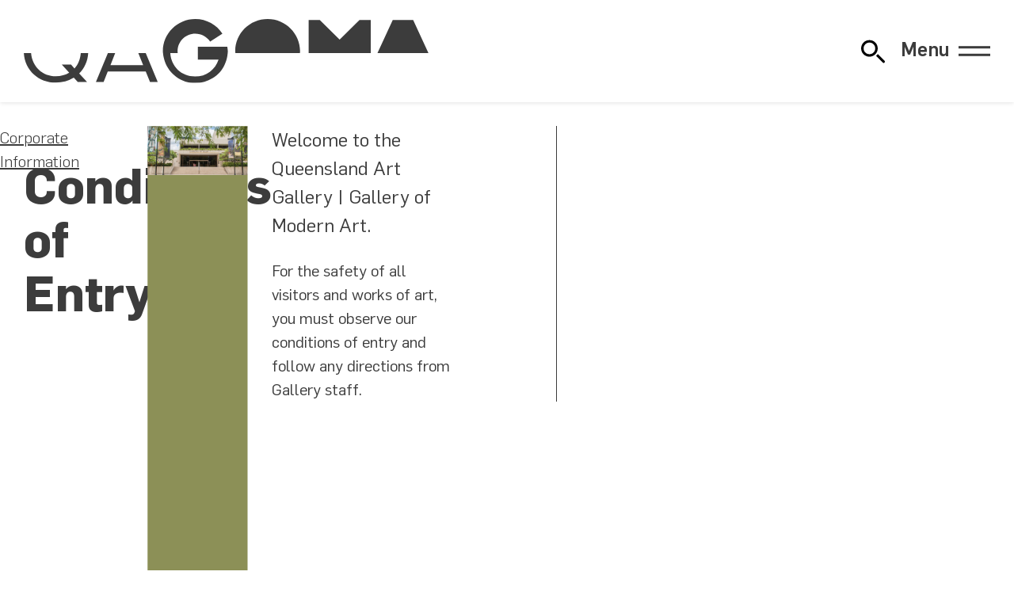

--- FILE ---
content_type: text/html; charset=UTF-8
request_url: https://www.qagoma.qld.gov.au/corporate-information/conditions-of-entry/
body_size: 12159
content:
<!DOCTYPE html><html lang="en" class="no-js"><head><script src="/404.13aebd1e.js"></script><link rel="stylesheet" href="/404.fa65a451.css"><script>var e,t,a,g,m,n;e=window,t=document,a="script",e[g="dataLayer"]=e[g]||[],e[g].push({"gtm.start":new Date().getTime(),event:"gtm.js"}),m=t.getElementsByTagName(a)[0],(n=t.createElement(a)).async=!0,n.src="https://www.googletagmanager.com/gtm.js?id=GTM-WNCM5TB",m.parentNode.insertBefore(n,m);</script><meta charset="utf-8"><meta name="viewport" content="width=device-width, initial-scale=1.0"><link rel="preconnect" href="https://cdn.sanity.io"><link rel="dns-prefetch" href="https://cdn.sanity.io"><title>Conditions of Entry – Queensland Art Gallery | Gallery of Modern Art</title><link rel="canonical" href="https://www.qagoma.qld.gov.au/corporate-information/conditions-of-entry/"><meta property="og:url" content="https://www.qagoma.qld.gov.au/corporate-information/conditions-of-entry/"><meta property="og:type" content="website"><meta property="og:title" content="Conditions of Entry"><meta name="description" content="Welcome to the Queensland Art Gallery | Gallery of Modern Art.

For the safety of all visitors and works of art, you must observe our conditions of entry and"><meta property="og:description" content="Welcome to the Queensland Art Gallery | Gallery of Modern Art.

For the safety of all visitors and works of art, you must observe our conditions of entry and"><meta property="og:site_name" content="Queensland Art Gallery | Gallery of Modern Art"><meta property="og:image" content="https://cdn.sanity.io/images/m2obzhc2/production/dafa97e208862963c08ac5677715e4f93ecb1f28-2830x1592.jpg?rect=0,53,2830,1486&w=1200&h=630&q=100&fit=crop"><meta name="twitter:card" content="summary_large_image"><meta name="twitter:image:alt" content="The Indigenous Australian Collection at the Queensland Art Gallery featuring the triptych neither pride nor courage 2006 by Vernon Ah Kee/ © Vernon Ah Kee/Copyright Agency / View full image"><meta property="og:image:alt" content="The Indigenous Australian Collection at the Queensland Art Gallery featuring the triptych neither pride nor courage 2006 by Vernon Ah Kee/ © Vernon Ah Kee/Copyright Agency / View full image"><meta property="fb:app_id" content="323507382997757"><meta name="twitter:site" content="@qagoma"><meta name="google-site-verification" content="VB3t8d_XnqDBrRET3ugZEqpmAy__7IAo8XFcGBFyOx8"><link rel="icon" href="/assets/images/favicon.88e7ff0a.svg" type="image/svg+xml"><noscript><style>[data-js=required]{display:none}</style></noscript><script>document.documentElement.classList.remove("no-js");</script><link rel="stylesheet" href="/assets/fonts/flama.css"><link rel="stylesheet" href="/assets/styles/global.304312a0.css"></head><body>  <noscript><iframe src="https://www.googletagmanager.com/ns.html?id=GTM-WNCM5TB" height="0" width="0" style="visibility:hidden;display:none"></iframe></noscript>  <div class="wrapper"> <div class="alert" x-cloak x-data="alert" x-show="alerts" x-html="alert ? `<div>${alerts}</div>` : ``"> </div> <header class="header" role="banner" x-data="header" x-bind="header"> <div class="header__inner"> <h1 class="header__brand wow"> <a href="/"> <img src="/assets/images/qagoma-brand.230eff4b.svg" alt="Queensland Art Gallery | Gallery of Modern Art" role="img"> </a> </h1> <div id="quick-search" x-data="search" x-init="listen()" @open-search.window="openSearch()"> <button class="search-toggle" @click="() => {
      let navMenu = document.getElementById('primary-navigation');
      const event = new CustomEvent('closeMenu');
      navMenu.dispatchEvent(event);

      open = true;
      $nextTick(() => {
        $refs.searchbox.focus();
      });
    }" :title="`${open ? 'Close' : 'Open'} Website Search`" :aria-label="`${open ? 'Close' : 'Open'} Website Search`"> <svg xmlns="http://www.w3.org/2000/svg" role="presentation" viewBox="0 0 100 100"><use href="/assets/images/search.e25984a1.svg#path"/></svg> </button> <template x-teleport="body"> <div class="search" x-show="open" :class="searchPage && 'search-page'"> <div class="search-controls" x-show="open" x-transition:enter="search-control-enter" x-transition:enter-start="search-control-enter-start" x-transition:enter-end="search-control-enter-end" x-transition:leave="search-control-leave" x-transition:leave-start="search-control-leave-start" x-transition:leave-end="search-control-leave-end"> <div class="search-controls-inner"> <div class="search-controls-input"> <form id="search-form" x-ref="searchform" @submit.prevent="() => {
              if(!searchPage){
                window.location.href = url = new URL('/search?' + new URLSearchParams({ s: sterm }), this.location.href)
              }
            }"> <div id="searchBoxIS"> </div> </form> </div> <div class="search-controls-actions"> <button class="search-controls-action search-submit search-toggle" @click="() => {
              $nextTick(() => {
                if(!searchPage){
                  window.location.href = url = new URL('/search?' + new URLSearchParams({ s: sterm }), this.location.href)
                }
              })
            }" :title="`Submit Search Query`" :aria-label="`Submit Search Query`"> <svg xmlns="http://www.w3.org/2000/svg" role="presentation" viewBox="0 0 100 100"><use href="/assets/images/search.e25984a1.svg#path"/></svg> </button> <button class="close search-controls-action search-toggle" @click="open = false" :title="`Close Website Search`" :aria-label="`Close Website Search`"> <svg xmlns="http://www.w3.org/2000/svg" role="presentation" viewBox="0 0 100 100"><use href="/assets/images/close.679d0eba.svg#path"/></svg> </button> </div> </div> </div> <template x-if="!searchPage"> <div class="search-results" x-show="open" x-transition.opacity.duration.400ms> <div class="search-results-content" x-show="open" x-transition:enter="search-results-enter" x-transition:enter-start="search-results-enter-start" x-transition:enter-end="search-results-enter-end" x-transition:leave="search-results-leave" x-transition:leave-start="search-results-leave-start" x-transition:leave-end="search-results-leave-end"> <div class="search-results-content-inner"> <div class="search-results-content-suggestions"> <div class="search-results-content-suggestions-title"> Suggestions </div> <div class="search-results-content-suggestions-container"> <a href="/whats-on/exhibitions/" class="search-results-content-suggestion"> Exhibitions </a> <a href="/visit/" class="search-results-content-suggestion"> Visiting </a> <a href="/visit/getting-here-and-parking/" class="search-results-content-suggestion"> Parking </a> <a href="/whats-on/events/" class="search-results-content-suggestion"> Events Calendar </a> <a href="/whats-on/events/?category=Tour" class="search-results-content-suggestion"> Tours </a> <a href="/visit/eat-and-drink/" class="search-results-content-suggestion"> Eat & Drink </a> <a href="/visit/#c_136029f3a904" class="search-results-content-suggestion"> Opening hours </a> </div> </div> </div> <div class="result-header" x-show="sterm && resultsReady"> <div class="result-header-copy"> Results </div> <div class="result-header-divider"></div> <div class="result-header-action" @click="() => {window.location.href = '/search?s=' + sterm;}"> See all <span x-text="allCount"></span> Results <span><svg xmlns="http://www.w3.org/2000/svg" role="presentation" viewBox="0 0 100 100"><use href="/assets/images/arrow-right.59e553bf.svg#path"/></svg></span> </div> </div> <div class="hit-container" x-show="sterm"> <template x-for="id in Object.keys(facets)" :key="id"> <template x-if="selectedFacet == 'all' || selectedFacet == id"> <div :id="'wrapper-' + id" class="search-page-group" x-show="(sterm && (facets[id]?.children.length || !resultsReady))"> <div :id="'stats-' + id" class="quick-stats" x-show="resultsReady && selectedFacet == 'all'" @click="() => {window.location.href = '/search?s=' + sterm + '&facet='+id;}"> <span class="search-page-group-heading" x-text="facets[id].label"></span> <span class="search-page-group-action">(<span x-text="facets[id]?.children.length > 1 ? facets[id]?.children.length + ' results' : '1 result'"></span>)</span> </div> <div :id="'hits-' + id" class="search-page-hits" x-show="(sterm && (facets[id]?.children.length || !resultsReady))"> <div :class="'search-hit quick-search-hits ' +  id"> <template x-for="(hit, index) in facets[id].display.slice(0,1)"> <div class="search-hit-result" x-show="resultsReady"> <a :href="hit.target"> <template x-if="resultsReady" x-init="hit.imageErr = true"> <picture :id="id + '-' + index + '-image'" class="card__image card__image--cover search-hit-image" :class="[(hit.imageErr || !hit.image) && 'no-image', hit.imageErr && 'has-error']"> <template x-if="hit.image"> <img :src="hit.image" @load="hit.imageErr = false" @error="hit.imageErr = true"> </template> </picture> </template> <template x-if="hit.detail && 1 == 2"> <div class="search-hit-detail" x-html="hit.detail"></div> </template> <h2 x-html="hit.title"></h2> </a> <template x-if="hit.sub"> <div class="search-hit-sub" x-html="hit.sub"></div> </template> </div> </template> <div class="search-hit-standin" x-show="!resultsReady"> <picture class="card__image card__image--cover search-hit-image"> <div class="image search-standin"> <div class="search-standin-inner"></div> </div> </picture> <h2> <div class="large search-standin text"> <div class="search-standin-inner"></div> </div> </h2> <div class="search-hit-sub standin"> <div class="medium search-standin text"> <div class="search-standin-inner"></div> </div> </div> </div> </div> </div> </div> </template> </template> </div> </div> </div> </template> </div> </template> <template x-if="searchPage"> <template x-teleport="#search-results"> <div class="search-page-wrapper" :class="selectedFacet == 'all' ? 'all' : 'single'"> <div class="search-page-header"> Search results: <span x-text="sterm"></span> </div> <div class="search-page-options" x-show="sterm"> <div class="search-page-chips"> <div class="search-page-chips-inner" x-show="resultsReady"> <div id="chip-all" class="all search-page-chip" :class="selectedFacet == 'all' && 'active'" @click="setFacet('all')"> <div x-text="'Everything (' + allCount + ')'"></div> </div> <template x-for="id in Object.keys(facets)" :key="id"> <div :id="'chip-' + id" class="search-page-chip" :class="selectedFacet == id && 'active'" @click="setFacet(id)"> <div x-text="facets[id].label + ' (' + facets[id]?.children.length + ')'"></div> </div> </template> </div> <div class="search-hit-standin" x-show="!resultsReady"> <div class="large search-standin text x-tall"> <div class="search-standin-inner"></div> </div> </div> </div> <div class="search-page-modes"> <div class="grid search-page-mode"></div> <div class="list search-page-mode"></div> </div> </div> <div class="hit-container" x-show="sterm"> <template x-for="id in Object.keys(facets)" :key="id"> <template x-if="selectedFacet == 'all' || selectedFacet == id"> <div :id="'wrapper-' + id" class="search-page-group" x-show="(sterm && (facets[id]?.children.length || !resultsReady))"> <div :id="'stats-' + id" class="quick-stats" x-show="resultsReady && selectedFacet == 'all'"> <div class="search-page-group-heading" x-text="facets[id].label"></div> <div class="search-page-group-action" @click="setFacet(id)"> See all <span x-text="facets[id]?.children.length > 1 ? facets[id]?.children.length + ' results' : '1 result'"></span> <span class="search-page-group-action-arrow"> <svg xmlns="http://www.w3.org/2000/svg" role="presentation" viewBox="0 0 100 100"><use href="/assets/images/arrow-right.59e553bf.svg#path"/></svg> </span> </div> </div> <div :id="'hits-' + id" class="search-page-hits" x-show="(sterm && (facets[id]?.children.length || !resultsReady))"> <div :class="'search-hit quick-search-hits ' +  id"> <template x-for="(hit, index) in facets[id].display" :key="hit.id"> <div class="search-hit-result" x-show="resultsReady"> <a :target="['blog', 'store', 'collection'].includes(id) ? '_blank' : ''" :href="hit.target"> <template x-if="resultsReady" x-init="hit.imageErr = true"> <picture :id="id + '-' + index + '-image'" class="card__image card__image--cover search-hit-image" :class="[(hit.imageErr || !hit.image) && 'no-image', hit.imageErr && 'has-error']"> <template x-if="hit.image"> <img :src="hit.image" @load="hit.imageErr = false" @error="hit.imageErr = true"> </template> </picture> </template> <template x-if="hit.detail"> <div class="search-hit-detail" x-html="hit.detail"></div> </template> <h2 x-html="hit.title"></h2> </a> <template x-if="hit.sub"> <div class="search-hit-sub" x-html="hit.sub"></div> </template> </div> </template> <template x-for="i in (selectedFacet == 'all' ? summaryResults : pageResults)"> <div class="search-hit-standin" x-show="!resultsReady"> <picture class="card__image card__image--cover search-hit-image"> <div class="image search-standin"> <div class="search-standin-inner"></div> </div> </picture> <h2> <div class="large search-standin text"> <div class="search-standin-inner"></div> </div> </h2> <div class="search-hit-sub standin"> <div class="medium search-standin text"> <div class="search-standin-inner"></div> </div> </div> </div> </template> </div> </div> <template x-if="selectedFacet !== 'all' && pageCount > 1"> <div class="search-pagination-wrapper"> <template x-for="i in pageCount"> <div class="search-pagination-item" x-text="i" :class="activePage == i && 'active'" @click="setActivePage(i)"></div> </template> </div> </template> </div> </template> </template> <template x-if="(resultsReady && sterm > 1 && (selectedFacet == 'all' && !allCount) || (selectedFacet !== 'all' && !facets[selectedFacet].children.length))"> <div class="search-page-no-results"> <div class="search-page-no-results-inner"> <img src="/assets/images/search-no-results.a576c5aa.svg" role="presentation" alt="No results found" style="max-width:43em"> <div class="search-page-no-results-heading"> No Results Found </div> <div class="search-page-no-results-sub"> Whoops! We can’t find any <strong><span x-text="facets[selectedFacet].noResultsLabel ? facets[selectedFacet].noResultsLabel.toLowerCase() : facets[selectedFacet].label.toLowerCase()"></span></strong> for your search term. </div> </div> </div> </template> </div> </div> </template> </template> </div> <div class="navigation" x-data="headerMenu" id="primary-navigation" x-init="listen()"> <button x-bind="toggle" class="navigation-toggle"> <span x-text="(open ? 'Close' : 'Menu')">Menu</span> <span class="navigation-toggle__icon"></span> </button> <nav style="display:none" x-data="{
      mq: window.matchMedia('(min-width: 1024px)'),
      breakpoint: function () { return this.mq.matches },
      isToggleable: false
    }" x-init="isToggleable = !breakpoint()" @resize.window.debounce.500s="isToggleable = !breakpoint()" x-bind="overlay" class="primary-navigation"> <ul class="navigation__primary" style="--span:4"> <li class="navigation__item"> <a href="/whats-on/">What's On</a> <ul> <li> <a href="/whats-on/exhibitions/">Exhibitions</a> </li><li> <a href="/cinema/">Cinema</a> </li><li> <a href="/whats-on/events/">Events Calendar</a> </li><li> <a href="/whats-on/touring/">Touring</a> </li> </ul> </li><li class="navigation__item" x-data="{ open: false }"> <a href="/visit/">Visit</a> <button x-cloak x-show="isToggleable" @click="open = !open"> <span class="sr-only">Visit Sub Items</span> <div x-bind:style="open && { transform: 'rotate(-180deg)' }"> <svg xmlns="http://www.w3.org/2000/svg" role="presentation" viewBox="0 0 100 100"><use href="/assets/images/chevron.0bbe349a.svg#path" transform="rotate(90 50 50)"/></svg> </div> </button> <ul :class="open && 'open'" x-show="!isToggleable || open" x-collapse> <li> <a href="/visit/gallery-maps/">Gallery Maps</a> </li><li> <a href="/visit/getting-here-and-parking/">Getting Here & Parking</a> </li><li> <a href="/visit/eat-and-drink/">Eat & Drink</a> </li><li> <a href="/visit/accessibility/">Accessibility</a> </li><li> <a href="/visit/group-bookings/">Group Bookings, Tours & Experiences</a> </li> </ul> </li><li class="navigation__item" x-data="{ open: false }"> <a href="/qagoma-collection/">QAGOMA Collection</a> <button x-cloak x-show="isToggleable" @click="open = !open"> <span class="sr-only">QAGOMA Collection Sub Items</span> <div x-bind:style="open && { transform: 'rotate(-180deg)' }"> <svg xmlns="http://www.w3.org/2000/svg" role="presentation" viewBox="0 0 100 100"><use href="/assets/images/chevron.0bbe349a.svg#path" transform="rotate(90 50 50)"/></svg> </div> </button> <ul :class="open && 'open'" x-show="!isToggleable || open" x-collapse> <li> <a href="https://collection.qagoma.qld.gov.au/" rel="external nofollow noopener" target="_blank">Artists & Artworks</a> </li><li> <a href="/qagoma-collection/asia-pacific-art-research/">Asia Pacific Art Research</a> </li><li> <a href="/qagoma-collection/conservation-research/">Conservation Research</a> </li><li> <a href="/qagoma-collection/provenance/">Provenance</a> </li><li> <a href="/qagoma-collection/image-reproductions/">Image Reproductions</a> </li> </ul> </li><li class="navigation__item navigation__item--single"> <a href="/kids-and-families/">Kids & Families</a> </li><li class="navigation__item navigation__item--single"> <a href="/stories/">Stories</a> </li><li class="navigation__item navigation__item--single"> <a href="/membership/">Membership</a> </li><li class="navigation__item navigation__item--single navigation__item--single--last"> <a href="https://qagoma.store" rel="external nofollow noopener" target="_blank">Store</a> </li><li class="navigation__item" x-data="{ open: false }"> <a href="/support-qagoma/">Support QAGOMA</a> <button x-cloak x-show="isToggleable" @click="open = !open"> <span class="sr-only">Support QAGOMA Sub Items</span> <div x-bind:style="open && { transform: 'rotate(-180deg)' }"> <svg xmlns="http://www.w3.org/2000/svg" role="presentation" viewBox="0 0 100 100"><use href="/assets/images/chevron.0bbe349a.svg#path" transform="rotate(90 50 50)"/></svg> </div> </button> <ul :class="open && 'open'" x-show="!isToggleable || open" x-collapse> <li> <a href="/support-qagoma/donate-now/">Donate Now</a> </li><li> <a href="/support-qagoma/qagoma-foundation/">QAGOMA Foundation</a> </li><li> <a href="/support-qagoma/partnerships/">Partnerships</a> </li> </ul> </li><li class="navigation__item" x-data="{ open: false }"> <a href="/learn/">Learn</a> <button x-cloak x-show="isToggleable" @click="open = !open"> <span class="sr-only">Learn Sub Items</span> <div x-bind:style="open && { transform: 'rotate(-180deg)' }"> <svg xmlns="http://www.w3.org/2000/svg" role="presentation" viewBox="0 0 100 100"><use href="/assets/images/chevron.0bbe349a.svg#path" transform="rotate(90 50 50)"/></svg> </div> </button> <ul :class="open && 'open'" x-show="!isToggleable || open" x-collapse> <li> <a href="/learn/education-resources/">Education Resources</a> </li><li> <a href="/learn/library/">Library</a> </li><li> <a href="/learn/publishing/">Publishing</a> </li><li> <a href="/learn/scholarships/">Scholarships</a> </li> </ul> </li><li class="navigation__item" x-data="{ open: false }"> <a href="/about/">About</a> <button x-cloak x-show="isToggleable" @click="open = !open"> <span class="sr-only">About Sub Items</span> <div x-bind:style="open && { transform: 'rotate(-180deg)' }"> <svg xmlns="http://www.w3.org/2000/svg" role="presentation" viewBox="0 0 100 100"><use href="/assets/images/chevron.0bbe349a.svg#path" transform="rotate(90 50 50)"/></svg> </div> </button> <ul :class="open && 'open'" x-show="!isToggleable || open" x-collapse> <li> <a href="/about/key-people/">Key People</a> </li><li> <a href="/about/apt/">Asia Pacific Triennial</a> </li><li> <a href="/about/reconciliation-action-plan/">Reconciliation Action Plan</a> </li><li> <a href="/about/sustainability/">Sustainability</a> </li><li> <a href="/about/media/">Media</a> </li> </ul> </li><li class="navigation__item" x-data="{ open: false }"> <a href="/functions/">Functions & Weddings</a> <button x-cloak x-show="isToggleable" @click="open = !open"> <span class="sr-only">Functions & Weddings Sub Items</span> <div x-bind:style="open && { transform: 'rotate(-180deg)' }"> <svg xmlns="http://www.w3.org/2000/svg" role="presentation" viewBox="0 0 100 100"><use href="/assets/images/chevron.0bbe349a.svg#path" transform="rotate(90 50 50)"/></svg> </div> </button> <ul :class="open && 'open'" x-show="!isToggleable || open" x-collapse> <li> <a href="/functions/corporate-and-private-packages/">Corporate & Private Packages</a> </li><li> <a href="/functions/weddings/">Weddings</a> </li> </ul> </li> </ul> <ul class="navigation__primary__social"> <li> <a href="https://www.facebook.com/QAGOMA" title="Facebook" target="_blank" rel="external nofollow noopener"> <svg xmlns="http://www.w3.org/2000/svg" role="img" viewBox="0 0 24 24"><path d="M9.101 23.691v-7.98H6.627v-3.667h2.474v-1.58c0-4.085 1.848-5.978 5.858-5.978.401 0 .955.042 1.468.103a9 9 0 0 1 1.141.195v3.325a9 9 0 0 0-.653-.036 27 27 0 0 0-.733-.009c-.707 0-1.259.096-1.675.309a1.7 1.7 0 0 0-.679.622c-.258.42-.374.995-.374 1.752v1.297h3.919l-.386 2.103-.287 1.564h-3.246v8.245C19.396 23.238 24 18.179 24 12.044c0-6.627-5.373-12-12-12s-12 5.373-12 12c0 5.628 3.874 10.35 9.101 11.647"/></svg> <span class="sr-only">Facebook</span> </a> </li><li> <a href="https://instagram.com/qagoma" title="Instagram" target="_blank" rel="external nofollow noopener"> <svg xmlns="http://www.w3.org/2000/svg" role="img" viewBox="0 0 24 24"><path d="M7.03.084c-1.277.06-2.149.264-2.91.563a5.9 5.9 0 0 0-2.124 1.388 5.9 5.9 0 0 0-1.38 2.127C.321 4.926.12 5.8.064 7.076s-.069 1.688-.063 4.947.021 3.667.083 4.947c.061 1.277.264 2.149.563 2.911.308.789.72 1.457 1.388 2.123a5.9 5.9 0 0 0 2.129 1.38c.763.295 1.636.496 2.913.552 1.278.056 1.689.069 4.947.063s3.668-.021 4.947-.082c1.28-.06 2.147-.265 2.91-.563a5.9 5.9 0 0 0 2.123-1.388 5.9 5.9 0 0 0 1.38-2.129c.295-.763.496-1.636.551-2.912.056-1.28.07-1.69.063-4.948-.006-3.258-.02-3.667-.081-4.947-.06-1.28-.264-2.148-.564-2.911a5.9 5.9 0 0 0-1.387-2.123 5.86 5.86 0 0 0-2.128-1.38C19.074.322 18.202.12 16.924.066 15.647.009 15.236-.006 11.977 0S8.31.021 7.03.084m.14 21.693c-1.17-.05-1.805-.245-2.228-.408a3.7 3.7 0 0 1-1.382-.895 3.7 3.7 0 0 1-.9-1.378c-.165-.423-.363-1.058-.417-2.228-.06-1.264-.072-1.644-.08-4.848-.006-3.204.006-3.583.061-4.848.05-1.169.246-1.805.408-2.228.216-.561.477-.96.895-1.382a3.7 3.7 0 0 1 1.379-.9c.423-.165 1.057-.361 2.227-.417 1.265-.06 1.644-.072 4.848-.08 3.203-.006 3.583.006 4.85.062 1.168.05 1.804.244 2.227.408.56.216.96.475 1.382.895s.681.817.9 1.378c.165.422.362 1.056.417 2.227.06 1.265.074 1.645.08 4.848.005 3.203-.006 3.583-.061 4.848-.051 1.17-.245 1.805-.408 2.23-.216.56-.477.96-.896 1.38a3.7 3.7 0 0 1-1.378.9c-.422.165-1.058.362-2.226.418-1.266.06-1.645.072-4.85.079s-3.582-.006-4.848-.06m9.783-16.192a1.44 1.44 0 1 0 1.437-1.442 1.44 1.44 0 0 0-1.437 1.442M5.839 12.012a6.161 6.161 0 1 0 12.323-.024 6.162 6.162 0 0 0-12.323.024M8 12.008A4 4 0 1 1 12.008 16 4 4 0 0 1 8 12.008"/></svg> <span class="sr-only">Instagram</span> </a> </li><li> <a href="https://www.threads.net/@qagoma" title="Threads" target="_blank" rel="external nofollow noopener"> <svg xmlns="http://www.w3.org/2000/svg" role="img" viewBox="0 0 24 24"><path d="M12.186 24h-.007c-3.581-.024-6.334-1.205-8.184-3.509C2.35 18.44 1.5 15.586 1.472 12.01v-.017c.03-3.579.879-6.43 2.525-8.482C5.845 1.205 8.6.024 12.18 0h.014c2.746.02 5.043.725 6.826 2.098 1.677 1.29 2.858 3.13 3.509 5.467l-2.04.569c-1.104-3.96-3.898-5.984-8.304-6.015-2.91.022-5.11.936-6.54 2.717C4.307 6.504 3.616 8.914 3.589 12c.027 3.086.718 5.496 2.057 7.164 1.43 1.783 3.631 2.698 6.54 2.717 2.623-.02 4.358-.631 5.8-2.045 1.647-1.613 1.618-3.593 1.09-4.798-.31-.71-.873-1.3-1.634-1.75-.192 1.352-.622 2.446-1.284 3.272-.886 1.102-2.14 1.704-3.73 1.79-1.202.065-2.361-.218-3.259-.801-1.063-.689-1.685-1.74-1.752-2.964-.065-1.19.408-2.285 1.33-3.082.88-.76 2.119-1.207 3.583-1.291a14 14 0 0 1 3.02.142c-.126-.742-.375-1.332-.75-1.757-.513-.586-1.308-.883-2.359-.89h-.029c-.844 0-1.992.232-2.721 1.32l-1.757-1.18c.98-1.454 2.568-2.256 4.478-2.256h.044c3.194.02 5.097 1.975 5.287 5.388q.163.07.321.142c1.49.7 2.58 1.761 3.154 3.07.797 1.82.871 4.79-1.548 7.158-1.85 1.81-4.094 2.628-7.277 2.65Zm1.003-11.69q-.362 0-.739.021c-1.836.103-2.98.946-2.916 2.143.067 1.256 1.452 1.839 2.784 1.767 1.224-.065 2.818-.543 3.086-3.71a10.5 10.5 0 0 0-2.215-.221"/></svg> <span class="sr-only">Threads</span> </a> </li><li> <a href="https://twitter.com/qagoma" title="X" target="_blank" rel="external nofollow noopener"> <svg xmlns="http://www.w3.org/2000/svg" role="img" viewBox="0 0 24 24"><path d="M18.901 1.153h3.68l-8.04 9.19L24 22.846h-7.406l-5.8-7.584-6.638 7.584H.474l8.6-9.83L0 1.154h7.594l5.243 6.932ZM17.61 20.644h2.039L6.486 3.24H4.298Z"/></svg> <span class="sr-only">X</span> </a> </li><li> <a href="https://www.tiktok.com/@qagoma" title="TikTok" target="_blank" rel="external nofollow noopener"> <svg xmlns="http://www.w3.org/2000/svg" role="img" viewBox="0 0 24 24"><path d="M12.525.02c1.31-.02 2.61-.01 3.91-.02.08 1.53.63 3.09 1.75 4.17 1.12 1.11 2.7 1.62 4.24 1.79v4.03c-1.44-.05-2.89-.35-4.2-.97-.57-.26-1.1-.59-1.62-.93-.01 2.92.01 5.84-.02 8.75-.08 1.4-.54 2.79-1.35 3.94-1.31 1.92-3.58 3.17-5.91 3.21-1.43.08-2.86-.31-4.08-1.03-2.02-1.19-3.44-3.37-3.65-5.71-.02-.5-.03-1-.01-1.49.18-1.9 1.12-3.72 2.58-4.96 1.66-1.44 3.98-2.13 6.15-1.72.02 1.48-.04 2.96-.04 4.44-.99-.32-2.15-.23-3.02.37-.63.41-1.11 1.04-1.36 1.75-.21.51-.15 1.07-.14 1.61.24 1.64 1.82 3.02 3.5 2.87 1.12-.01 2.19-.66 2.77-1.61.19-.33.4-.67.41-1.06.1-1.79.06-3.57.07-5.36.01-4.03-.01-8.05.02-12.07"/></svg> <span class="sr-only">TikTok</span> </a> </li><li> <a href="https://www.youtube.com/user/queenslandartgallery" title="YouTube" target="_blank" rel="external nofollow noopener"> <svg xmlns="http://www.w3.org/2000/svg" role="img" viewBox="0 0 24 24"><path d="M23.498 6.186a3.02 3.02 0 0 0-2.122-2.136C19.505 3.545 12 3.545 12 3.545s-7.505 0-9.377.505A3.02 3.02 0 0 0 .502 6.186C0 8.07 0 12 0 12s0 3.93.502 5.814a3.02 3.02 0 0 0 2.122 2.136c1.871.505 9.376.505 9.376.505s7.505 0 9.377-.505a3.02 3.02 0 0 0 2.122-2.136C24 15.93 24 12 24 12s0-3.93-.502-5.814M9.545 15.568V8.432L15.818 12z"/></svg> <span class="sr-only">YouTube</span> </a> </li><li> <a href="/welcome-to-qagoma/" title="WeChat" target="_blank"> <svg xmlns="http://www.w3.org/2000/svg" role="img" viewBox="0 0 24 24"><path d="M8.691 2.188C3.891 2.188 0 5.476 0 9.53c0 2.212 1.17 4.203 3.002 5.55a.59.59 0 0 1 .213.665l-.39 1.48c-.019.07-.048.141-.048.213 0 .163.13.295.29.295a.33.33 0 0 0 .167-.054l1.903-1.114a.86.86 0 0 1 .717-.098 10.2 10.2 0 0 0 2.837.403c.276 0 .543-.027.811-.05-.857-2.578.157-4.972 1.932-6.446 1.703-1.415 3.882-1.98 5.853-1.838-.576-3.583-4.196-6.348-8.596-6.348M5.785 5.991c.642 0 1.162.529 1.162 1.18a1.17 1.17 0 0 1-1.162 1.178A1.17 1.17 0 0 1 4.623 7.17c0-.651.52-1.18 1.162-1.18zm5.813 0c.642 0 1.162.529 1.162 1.18a1.17 1.17 0 0 1-1.162 1.178 1.17 1.17 0 0 1-1.162-1.178c0-.651.52-1.18 1.162-1.18m5.34 2.867c-1.797-.052-3.746.512-5.28 1.786-1.72 1.428-2.687 3.72-1.78 6.22.942 2.453 3.666 4.229 6.884 4.229.826 0 1.622-.12 2.361-.336a.72.72 0 0 1 .598.082l1.584.926a.3.3 0 0 0 .14.047c.134 0 .24-.111.24-.247 0-.06-.023-.12-.038-.177l-.327-1.233a.6.6 0 0 1-.023-.156.49.49 0 0 1 .201-.398C23.024 18.48 24 16.82 24 14.98c0-3.21-2.931-5.837-6.656-6.088V8.89c-.135-.01-.27-.027-.407-.03zm-2.53 3.274c.535 0 .969.44.969.982a.976.976 0 0 1-.969.983.976.976 0 0 1-.969-.983c0-.542.434-.982.97-.982zm4.844 0c.535 0 .969.44.969.982a.976.976 0 0 1-.969.983.976.976 0 0 1-.969-.983c0-.542.434-.982.969-.982"/></svg> <span class="sr-only">WeChat</span> </a> </li><li> <a href="/welcome-to-qagoma/" title="Xiaohongshu" target="_blank"> <svg xmlns="http://www.w3.org/2000/svg" role="img" viewBox="0 0 24 24"><path d="M22.405 9.879c.002.016.01.02.07.019h.725a.797.797 0 0 0 .78-.972.794.794 0 0 0-.884-.618.795.795 0 0 0-.692.794c0 .101-.002.666.001.777m-11.509 4.808c-.203.001-1.353.004-1.685.003a2.5 2.5 0 0 1-.766-.126.025.025 0 0 0-.03.014L7.7 16.127a.025.025 0 0 0 .01.032c.111.06.336.124.495.124.66.01 1.32.002 1.981 0q.017 0 .023-.015l.712-1.545a.025.025 0 0 0-.024-.036zM.477 9.91c-.071 0-.076.002-.076.01l-.01.08c-.027.397-.038.495-.234 3.06-.012.24-.034.389-.135.607-.026.057-.033.042.003.112.046.092.681 1.523.787 1.74.008.015.011.02.017.02.008 0 .033-.026.047-.044q.219-.282.371-.606c.306-.635.44-1.325.486-1.706.014-.11.021-.22.03-.33l.204-2.616.022-.293c.003-.029 0-.033-.03-.034zm7.203 3.757a1.4 1.4 0 0 1-.135-.607c-.004-.084-.031-.39-.235-3.06a.4.4 0 0 0-.01-.082c-.004-.011-.052-.008-.076-.008h-1.48c-.03.001-.034.005-.03.034l.021.293q.114 1.473.233 2.946c.05.4.186 1.085.487 1.706.103.215.223.419.37.606.015.018.037.051.048.049.02-.003.742-1.642.804-1.765.036-.07.03-.055.003-.112m3.861-.913h-.872a.126.126 0 0 1-.116-.178l1.178-2.625a.025.025 0 0 0-.023-.035l-1.318-.003a.148.148 0 0 1-.135-.21l.876-1.954a.025.025 0 0 0-.023-.035h-1.56q-.017 0-.024.015l-.926 2.068c-.085.169-.314.634-.399.938a.5.5 0 0 0-.02.191.46.46 0 0 0 .23.378 1 1 0 0 0 .46.119h.59c.041 0-.688 1.482-.834 1.972a.5.5 0 0 0-.023.172.47.47 0 0 0 .23.398c.15.092.342.12.475.12l1.66-.001q.017 0 .023-.015l.575-1.28a.025.025 0 0 0-.024-.035m-6.93-4.937H3.1a.032.032 0 0 0-.034.033c0 1.048-.01 2.795-.01 6.829 0 .288-.269.262-.28.262h-.74c-.04.001-.044.004-.04.047.001.037.465 1.064.555 1.263.01.02.03.033.051.033.157.003.767.009.938-.014.153-.02.3-.06.438-.132.3-.156.49-.419.595-.765.052-.172.075-.353.075-.533q.003-3.495-.007-6.991a.03.03 0 0 0-.032-.032zm11.784 6.896q-.002-.02-.024-.022h-1.465c-.048-.001-.049-.002-.05-.049v-4.66c0-.072-.005-.07.07-.07h.863c.08 0 .075.004.075-.074V8.393c0-.082.006-.076-.08-.076h-3.5c-.064 0-.075-.006-.075.073v1.445c0 .083-.006.077.08.077h.854c.075 0 .07-.004.07.07v4.624c0 .095.008.084-.085.084-.37 0-1.11-.002-1.304 0-.048.001-.06.03-.06.03l-.697 1.519s-.014.025-.008.036.013.008.058.008q2.622.003 5.243.002c.03-.001.034-.006.035-.033zm4.177-3.43q0 .021-.02.024c-.346.006-.692.004-1.037.004q-.021-.003-.022-.024-.006-.651-.01-1.303c0-.072-.006-.071.07-.07l.733-.003c.041 0 .081.002.12.015.093.025.16.107.165.204.006.431.002 1.153.001 1.153m2.67.244a1.95 1.95 0 0 0-.883-.222h-.18c-.04-.001-.04-.003-.042-.04V10.21q.001-.198-.025-.394a1.8 1.8 0 0 0-.153-.53 1.53 1.53 0 0 0-.677-.71 2.2 2.2 0 0 0-1-.258c-.153-.003-.567 0-.72 0-.07 0-.068.004-.068-.065V7.76c0-.031-.01-.041-.046-.039H17.93s-.016 0-.023.007q-.008.008-.008.023v.546c-.008.036-.057.015-.082.022h-.95c-.022.002-.028.008-.03.032v1.481c0 .09-.004.082.082.082h.913c.082 0 .072.128.072.128v1.148s.003.117-.06.117h-1.482c-.068 0-.06.082-.06.082v1.445s-.01.068.064.068h1.457c.082 0 .076-.006.076.079v3.225c0 .088-.007.081.082.081h1.43c.09 0 .082.007.082-.08v-3.27c0-.029.006-.035.033-.035l2.323-.003a.7.7 0 0 1 .28.061.46.46 0 0 1 .274.407c.008.395.003.79.003 1.185 0 .259-.107.367-.33.367h-1.218c-.023.002-.029.008-.028.033q.276.655.57 1.303a.05.05 0 0 0 .04.026c.17.005.34.002.51.003.15-.002.517.004.666-.01a2 2 0 0 0 .408-.075c.59-.18.975-.698.976-1.313v-1.981q.001-.191-.034-.38c0 .078-.029-.641-.724-.998"/></svg> <span class="sr-only">Xiaohongshu</span> </a> </li><li> <a href="https://open.spotify.com/user/bnlio4hfskvm52kzicxkkugef" title="Spotify" target="_blank" rel="external nofollow noopener"> <svg xmlns="http://www.w3.org/2000/svg" role="img" viewBox="0 0 24 24"><path d="M12 0C5.4 0 0 5.4 0 12s5.4 12 12 12 12-5.4 12-12S18.66 0 12 0m5.521 17.34c-.24.359-.66.48-1.021.24-2.82-1.74-6.36-2.101-10.561-1.141-.418.122-.779-.179-.899-.539-.12-.421.18-.78.54-.9 4.56-1.021 8.52-.6 11.64 1.32.42.18.479.659.301 1.02m1.44-3.3c-.301.42-.841.6-1.262.3-3.239-1.98-8.159-2.58-11.939-1.38-.479.12-1.02-.12-1.14-.6s.12-1.021.6-1.141C9.6 9.9 15 10.561 18.72 12.84c.361.181.54.78.241 1.2m.12-3.36C15.24 8.4 8.82 8.16 5.16 9.301c-.6.179-1.2-.181-1.38-.721-.18-.601.18-1.2.72-1.381 4.26-1.26 11.28-1.02 15.721 1.621.539.3.719 1.02.419 1.56-.299.421-1.02.599-1.559.3"/></svg> <span class="sr-only">Spotify</span> </a> </li><li> <a href="https://www.linkedin.com/company/qagoma/" title="LinkedIn" target="_blank" rel="external nofollow noopener"> <svg xmlns="http://www.w3.org/2000/svg" role="img" viewBox="0 0 24 24"><path d="M20.447 20.452h-3.554v-5.569c0-1.328-.027-3.037-1.852-3.037-1.853 0-2.136 1.445-2.136 2.939v5.667H9.351V9h3.414v1.561h.046c.477-.9 1.637-1.85 3.37-1.85 3.601 0 4.267 2.37 4.267 5.455v6.286zM5.337 7.433a2.06 2.06 0 0 1-2.063-2.065 2.064 2.064 0 1 1 2.063 2.065m1.782 13.019H3.555V9h3.564zM22.225 0H1.771C.792 0 0 .774 0 1.729v20.542C0 23.227.792 24 1.771 24h20.451C23.2 24 24 23.227 24 22.271V1.729C24 .774 23.2 0 22.222 0z"/></svg> <span class="sr-only">LinkedIn</span> </a> </li> </ul> </nav> </div> </div> <template x-teleport=".header-sentinel"> <div x-bind="sentinel"></div> </template> </header> <div class="header-sentinel"></div> <main class="content-wrapper"> <div class="container grid"> <header class="page-header"> <nav class="breadcrumbs"> <ol><li><a href="/corporate-information/">Corporate Information</a></li></ol> </nav> <h1 class="heading-xl"> Conditions of Entry </h1> <section class="hero-image"> <figure style="--c-background:#8c9057;--c-foreground:#fff"> <picture style="background:url([data-uri]) 50%/cover"> <img src="https://cdn.sanity.io/images/m2obzhc2/production/dafa97e208862963c08ac5677715e4f93ecb1f28-2830x1592.jpg?rect=0,102,2830,1388&w=320&h=157&q=90&fit=crop" width="1800" height="882" style="--width:1800px;--height:882px" loading="lazy" srcset="https://cdn.sanity.io/images/m2obzhc2/production/dafa97e208862963c08ac5677715e4f93ecb1f28-2830x1592.jpg?rect=0%2C102%2C2830%2C1388&w=640&h=314&q=90&fit=crop 640w, https://cdn.sanity.io/images/m2obzhc2/production/dafa97e208862963c08ac5677715e4f93ecb1f28-2830x1592.jpg?rect=0%2C103%2C2830%2C1386&w=960&h=470&q=90&fit=crop 960w, https://cdn.sanity.io/images/m2obzhc2/production/dafa97e208862963c08ac5677715e4f93ecb1f28-2830x1592.jpg?rect=0%2C103%2C2830%2C1386&w=1280&h=627&q=90&fit=crop 1280w, https://cdn.sanity.io/images/m2obzhc2/production/dafa97e208862963c08ac5677715e4f93ecb1f28-2830x1592.jpg?rect=0%2C103%2C2830%2C1387&w=1600&h=784&q=90&fit=crop 1600w, https://cdn.sanity.io/images/m2obzhc2/production/dafa97e208862963c08ac5677715e4f93ecb1f28-2830x1592.jpg?rect=0%2C103%2C2830%2C1387&w=1800&h=882&q=90&fit=crop 1800w, https://cdn.sanity.io/images/m2obzhc2/production/dafa97e208862963c08ac5677715e4f93ecb1f28-2830x1592.jpg?rect=0%2C103%2C2830%2C1387&w=1920&h=941&q=90&fit=crop 1920w, https://cdn.sanity.io/images/m2obzhc2/production/dafa97e208862963c08ac5677715e4f93ecb1f28-2830x1592.jpg?rect=0%2C103%2C2830%2C1387&w=2240&h=1098&q=90&fit=crop 2240w, https://cdn.sanity.io/images/m2obzhc2/production/dafa97e208862963c08ac5677715e4f93ecb1f28-2830x1592.jpg?rect=0%2C103%2C2830%2C1386&w=2560&h=1254&q=90&fit=crop 2560w, https://cdn.sanity.io/images/m2obzhc2/production/dafa97e208862963c08ac5677715e4f93ecb1f28-2830x1592.jpg?rect=0%2C103%2C2830%2C1387&w=2880&h=1411&q=90&fit=crop 2880w, https://cdn.sanity.io/images/m2obzhc2/production/dafa97e208862963c08ac5677715e4f93ecb1f28-2830x1592.jpg?rect=0%2C103%2C2830%2C1387&w=3200&h=1568&q=90&fit=crop 3200w" alt="The Indigenous Australian Collection at the Queensland Art Gallery featuring the triptych neither pride nor courage 2006 by Vernon Ah Kee/ © Vernon Ah Kee/Copyright Agency" crossorigin> </picture> <figcaption x-data="imageCaption()" :class="open && 'open'"> <button x-cloak @click="open = !open"> <span class="sr-only">Toggle Caption</span> <svg xmlns="http://www.w3.org/2000/svg" role="presentation" viewBox="0 0 100 100"><use href="/assets/images/image-caption.b68a7314.svg#path"/></svg> </button> <div><p>The Indigenous Australian Collection at the Queensland Art Gallery featuring the triptych <em>neither pride nor courage</em> 2006 by Vernon Ah Kee/ © Vernon Ah Kee/Copyright Agency / <a href="https://cdn.sanity.io/images/m2obzhc2/production/dafa97e208862963c08ac5677715e4f93ecb1f28-2830x1592.jpg" rel="external nofollow noopener" target="_blank">View full image</a></p></div> </figcaption> </figure> </section> <div> <section class="columns"> <p>Welcome to the Queensland Art Gallery | Gallery of Modern&nbsp;Art.</p><p>For the safety of all visitors and works of art, you must observe our conditions of entry and follow any directions from Gallery&nbsp;staff.</p> </section> </div> </header><section class="block-expandedText" id="c_94cb652422c6"> <div> <h1 class="heading-lg">Conditions of Entry</h1> <div> <div><p>While at the Gallery you are welcome&nbsp;to:</p><ul><li>take photos (without flash) and film for private purposes, except in areas where photography and filming are signed as restricted, and observing these restrictions:<ul><li>tripods, monopods, gimbals and lighting equipment are not permitted.</li><li>photography and filming for any commercial purpose requires prior written permission from the Gallery.</li><li>onsite wedding photography is only possible for those who have booked their <a href="/functions/">wedding reception</a> at the Gallery.</li><li>close up photography or filming of children is not permitted without permission from the child’s carer.</li><li>photographing or filming the Gallery’s security measures, including security staff, CCTV cameras and movement detectors, is not permitted</li></ul></li><li>take notes or make sketches with graphite pencils and handheld sketchbooks and clipboards</li><li>bring prams and strollers into the Gallery, taking care to avoid artworks, property or other visitors. For safety, prams and strollers are not permitted on escalators</li><li>breast or bottle feed infants anywhere in the Gallery. There are parents’ rooms in both buildings.</li><li>bring Guide Dogs and other registered assistance animals into the Gallery. Other animals are not permitted.</li></ul><p>We trust you will act responsibly while at the Gallery. This means you&nbsp;will:</p><ul><li>conduct yourself in a manner which, in the reasonable opinion of Gallery staff, does not interfere with, disrupt or offend others</li><li>comply with any rules or policies, established by the Gallery.</li></ul><p>For your safety, the safety of others and the safety of our artwork you&nbsp;must:</p><ul><li>not touch, or in any other way, interfere with artworks. You are welcome to interact with artworks designated and labelled as interactive</li><li>not consume food or drinks (including water) in Gallery spaces, except in cafes and cinemas (excluding hot food)</li><li>deposit with Gallery cloakrooms, as soon as possible after entry, bags deemed to be large by the Gallery, umbrellas, food/drink containers, or any other item, as directed by the Gallery</li><li>all other bags approved to enter the Gallery may be carried by your side rather than on your back</li><li>supervise any children under the age of 12 for whom you are responsible</li><li>wear footwear at all times</li><li>not run in Gallery spaces</li><li>not smoke.</li></ul><p>The Gallery does not permit spruiking, the unapproved distribution of printed material or merchandise, or the unapproved display of audio-visual&nbsp;materials.</p><p>The Gallery reserves the right&nbsp;to:</p><ul><li>exclude or remove any person from the Gallery</li><li>inspect any bag, luggage or object, however described, upon entry to and before leaving the Gallery</li><li>photograph, film or record events and activities taking place on Gallery premises for reporting, archival and promotional purposes</li><li>use Security Closed Circuit Television cameras throughout the Gallery (for more information, see the Gallery’s <a href="/privacy/">Information Privacy Statement</a>).</li></ul><p>In these Conditions of Entry, the phrase ‘Gallery’ includes the Queensland Art Gallery and the Gallery of Modern&nbsp;Art.</p><p>Additional information on any of the Conditions of Entry can be provided on&nbsp;request.</p></div> </div> </div> </section> </div> </main> <footer class="footer"> <form class="footer__form" action="/_/subscribe/" x-data="emailSignup()" x-bind="form"> <h1 class="heading-sm">Art, events and ideas in your inbox</h1> <div x-cloak x-show="message" class="emailSignup__message" :class="success && 'success'"> <span x-html="message"></span> </div> <div> <label for="fname">First name</label> <input type="text" id="fname" name="fname" autocomplete="given-name" required> </div> <div> <label for="email">Email</label> <input type="email" id="email" name="email" required> </div> <button class="button"> Sign up <svg xmlns="http://www.w3.org/2000/svg" role="presentation" viewBox="0 0 100 100"><use href="/assets/images/chevron.0bbe349a.svg#path"/></svg> </button> </form> <div class="footer__social"> <h1>Follow QAGOMA</h1> <ul> <li> <a href="https://www.facebook.com/QAGOMA" title="Facebook" rel="external nofollow noopener" target="_blank"><svg xmlns="http://www.w3.org/2000/svg" role="img" viewBox="0 0 24 24"><path d="M9.101 23.691v-7.98H6.627v-3.667h2.474v-1.58c0-4.085 1.848-5.978 5.858-5.978.401 0 .955.042 1.468.103a9 9 0 0 1 1.141.195v3.325a9 9 0 0 0-.653-.036 27 27 0 0 0-.733-.009c-.707 0-1.259.096-1.675.309a1.7 1.7 0 0 0-.679.622c-.258.42-.374.995-.374 1.752v1.297h3.919l-.386 2.103-.287 1.564h-3.246v8.245C19.396 23.238 24 18.179 24 12.044c0-6.627-5.373-12-12-12s-12 5.373-12 12c0 5.628 3.874 10.35 9.101 11.647"/></svg> <span class="sr-only">Facebook</span></a> </li><li> <a href="https://instagram.com/qagoma" title="Instagram" rel="external nofollow noopener" target="_blank"><svg xmlns="http://www.w3.org/2000/svg" role="img" viewBox="0 0 24 24"><path d="M7.03.084c-1.277.06-2.149.264-2.91.563a5.9 5.9 0 0 0-2.124 1.388 5.9 5.9 0 0 0-1.38 2.127C.321 4.926.12 5.8.064 7.076s-.069 1.688-.063 4.947.021 3.667.083 4.947c.061 1.277.264 2.149.563 2.911.308.789.72 1.457 1.388 2.123a5.9 5.9 0 0 0 2.129 1.38c.763.295 1.636.496 2.913.552 1.278.056 1.689.069 4.947.063s3.668-.021 4.947-.082c1.28-.06 2.147-.265 2.91-.563a5.9 5.9 0 0 0 2.123-1.388 5.9 5.9 0 0 0 1.38-2.129c.295-.763.496-1.636.551-2.912.056-1.28.07-1.69.063-4.948-.006-3.258-.02-3.667-.081-4.947-.06-1.28-.264-2.148-.564-2.911a5.9 5.9 0 0 0-1.387-2.123 5.86 5.86 0 0 0-2.128-1.38C19.074.322 18.202.12 16.924.066 15.647.009 15.236-.006 11.977 0S8.31.021 7.03.084m.14 21.693c-1.17-.05-1.805-.245-2.228-.408a3.7 3.7 0 0 1-1.382-.895 3.7 3.7 0 0 1-.9-1.378c-.165-.423-.363-1.058-.417-2.228-.06-1.264-.072-1.644-.08-4.848-.006-3.204.006-3.583.061-4.848.05-1.169.246-1.805.408-2.228.216-.561.477-.96.895-1.382a3.7 3.7 0 0 1 1.379-.9c.423-.165 1.057-.361 2.227-.417 1.265-.06 1.644-.072 4.848-.08 3.203-.006 3.583.006 4.85.062 1.168.05 1.804.244 2.227.408.56.216.96.475 1.382.895s.681.817.9 1.378c.165.422.362 1.056.417 2.227.06 1.265.074 1.645.08 4.848.005 3.203-.006 3.583-.061 4.848-.051 1.17-.245 1.805-.408 2.23-.216.56-.477.96-.896 1.38a3.7 3.7 0 0 1-1.378.9c-.422.165-1.058.362-2.226.418-1.266.06-1.645.072-4.85.079s-3.582-.006-4.848-.06m9.783-16.192a1.44 1.44 0 1 0 1.437-1.442 1.44 1.44 0 0 0-1.437 1.442M5.839 12.012a6.161 6.161 0 1 0 12.323-.024 6.162 6.162 0 0 0-12.323.024M8 12.008A4 4 0 1 1 12.008 16 4 4 0 0 1 8 12.008"/></svg> <span class="sr-only">Instagram</span></a> </li><li> <a href="https://www.threads.net/@qagoma" title="Threads" rel="external nofollow noopener" target="_blank"><svg xmlns="http://www.w3.org/2000/svg" role="img" viewBox="0 0 24 24"><path d="M12.186 24h-.007c-3.581-.024-6.334-1.205-8.184-3.509C2.35 18.44 1.5 15.586 1.472 12.01v-.017c.03-3.579.879-6.43 2.525-8.482C5.845 1.205 8.6.024 12.18 0h.014c2.746.02 5.043.725 6.826 2.098 1.677 1.29 2.858 3.13 3.509 5.467l-2.04.569c-1.104-3.96-3.898-5.984-8.304-6.015-2.91.022-5.11.936-6.54 2.717C4.307 6.504 3.616 8.914 3.589 12c.027 3.086.718 5.496 2.057 7.164 1.43 1.783 3.631 2.698 6.54 2.717 2.623-.02 4.358-.631 5.8-2.045 1.647-1.613 1.618-3.593 1.09-4.798-.31-.71-.873-1.3-1.634-1.75-.192 1.352-.622 2.446-1.284 3.272-.886 1.102-2.14 1.704-3.73 1.79-1.202.065-2.361-.218-3.259-.801-1.063-.689-1.685-1.74-1.752-2.964-.065-1.19.408-2.285 1.33-3.082.88-.76 2.119-1.207 3.583-1.291a14 14 0 0 1 3.02.142c-.126-.742-.375-1.332-.75-1.757-.513-.586-1.308-.883-2.359-.89h-.029c-.844 0-1.992.232-2.721 1.32l-1.757-1.18c.98-1.454 2.568-2.256 4.478-2.256h.044c3.194.02 5.097 1.975 5.287 5.388q.163.07.321.142c1.49.7 2.58 1.761 3.154 3.07.797 1.82.871 4.79-1.548 7.158-1.85 1.81-4.094 2.628-7.277 2.65Zm1.003-11.69q-.362 0-.739.021c-1.836.103-2.98.946-2.916 2.143.067 1.256 1.452 1.839 2.784 1.767 1.224-.065 2.818-.543 3.086-3.71a10.5 10.5 0 0 0-2.215-.221"/></svg> <span class="sr-only">Threads</span></a> </li><li> <a href="https://twitter.com/qagoma" title="X" rel="external nofollow noopener" target="_blank"><svg xmlns="http://www.w3.org/2000/svg" role="img" viewBox="0 0 24 24"><path d="M18.901 1.153h3.68l-8.04 9.19L24 22.846h-7.406l-5.8-7.584-6.638 7.584H.474l8.6-9.83L0 1.154h7.594l5.243 6.932ZM17.61 20.644h2.039L6.486 3.24H4.298Z"/></svg> <span class="sr-only">X</span></a> </li><li> <a href="https://www.tiktok.com/@qagoma" title="TikTok" rel="external nofollow noopener" target="_blank"><svg xmlns="http://www.w3.org/2000/svg" role="img" viewBox="0 0 24 24"><path d="M12.525.02c1.31-.02 2.61-.01 3.91-.02.08 1.53.63 3.09 1.75 4.17 1.12 1.11 2.7 1.62 4.24 1.79v4.03c-1.44-.05-2.89-.35-4.2-.97-.57-.26-1.1-.59-1.62-.93-.01 2.92.01 5.84-.02 8.75-.08 1.4-.54 2.79-1.35 3.94-1.31 1.92-3.58 3.17-5.91 3.21-1.43.08-2.86-.31-4.08-1.03-2.02-1.19-3.44-3.37-3.65-5.71-.02-.5-.03-1-.01-1.49.18-1.9 1.12-3.72 2.58-4.96 1.66-1.44 3.98-2.13 6.15-1.72.02 1.48-.04 2.96-.04 4.44-.99-.32-2.15-.23-3.02.37-.63.41-1.11 1.04-1.36 1.75-.21.51-.15 1.07-.14 1.61.24 1.64 1.82 3.02 3.5 2.87 1.12-.01 2.19-.66 2.77-1.61.19-.33.4-.67.41-1.06.1-1.79.06-3.57.07-5.36.01-4.03-.01-8.05.02-12.07"/></svg> <span class="sr-only">TikTok</span></a> </li><li> <a href="https://www.youtube.com/user/queenslandartgallery" title="YouTube" rel="external nofollow noopener" target="_blank"><svg xmlns="http://www.w3.org/2000/svg" role="img" viewBox="0 0 24 24"><path d="M23.498 6.186a3.02 3.02 0 0 0-2.122-2.136C19.505 3.545 12 3.545 12 3.545s-7.505 0-9.377.505A3.02 3.02 0 0 0 .502 6.186C0 8.07 0 12 0 12s0 3.93.502 5.814a3.02 3.02 0 0 0 2.122 2.136c1.871.505 9.376.505 9.376.505s7.505 0 9.377-.505a3.02 3.02 0 0 0 2.122-2.136C24 15.93 24 12 24 12s0-3.93-.502-5.814M9.545 15.568V8.432L15.818 12z"/></svg> <span class="sr-only">YouTube</span></a> </li><li> <a href="/welcome-to-qagoma/" title="WeChat"><svg xmlns="http://www.w3.org/2000/svg" role="img" viewBox="0 0 24 24"><path d="M8.691 2.188C3.891 2.188 0 5.476 0 9.53c0 2.212 1.17 4.203 3.002 5.55a.59.59 0 0 1 .213.665l-.39 1.48c-.019.07-.048.141-.048.213 0 .163.13.295.29.295a.33.33 0 0 0 .167-.054l1.903-1.114a.86.86 0 0 1 .717-.098 10.2 10.2 0 0 0 2.837.403c.276 0 .543-.027.811-.05-.857-2.578.157-4.972 1.932-6.446 1.703-1.415 3.882-1.98 5.853-1.838-.576-3.583-4.196-6.348-8.596-6.348M5.785 5.991c.642 0 1.162.529 1.162 1.18a1.17 1.17 0 0 1-1.162 1.178A1.17 1.17 0 0 1 4.623 7.17c0-.651.52-1.18 1.162-1.18zm5.813 0c.642 0 1.162.529 1.162 1.18a1.17 1.17 0 0 1-1.162 1.178 1.17 1.17 0 0 1-1.162-1.178c0-.651.52-1.18 1.162-1.18m5.34 2.867c-1.797-.052-3.746.512-5.28 1.786-1.72 1.428-2.687 3.72-1.78 6.22.942 2.453 3.666 4.229 6.884 4.229.826 0 1.622-.12 2.361-.336a.72.72 0 0 1 .598.082l1.584.926a.3.3 0 0 0 .14.047c.134 0 .24-.111.24-.247 0-.06-.023-.12-.038-.177l-.327-1.233a.6.6 0 0 1-.023-.156.49.49 0 0 1 .201-.398C23.024 18.48 24 16.82 24 14.98c0-3.21-2.931-5.837-6.656-6.088V8.89c-.135-.01-.27-.027-.407-.03zm-2.53 3.274c.535 0 .969.44.969.982a.976.976 0 0 1-.969.983.976.976 0 0 1-.969-.983c0-.542.434-.982.97-.982zm4.844 0c.535 0 .969.44.969.982a.976.976 0 0 1-.969.983.976.976 0 0 1-.969-.983c0-.542.434-.982.969-.982"/></svg> <span class="sr-only">WeChat</span></a> </li><li> <a href="/welcome-to-qagoma/" title="Xiaohongshu"><svg xmlns="http://www.w3.org/2000/svg" role="img" viewBox="0 0 24 24"><path d="M22.405 9.879c.002.016.01.02.07.019h.725a.797.797 0 0 0 .78-.972.794.794 0 0 0-.884-.618.795.795 0 0 0-.692.794c0 .101-.002.666.001.777m-11.509 4.808c-.203.001-1.353.004-1.685.003a2.5 2.5 0 0 1-.766-.126.025.025 0 0 0-.03.014L7.7 16.127a.025.025 0 0 0 .01.032c.111.06.336.124.495.124.66.01 1.32.002 1.981 0q.017 0 .023-.015l.712-1.545a.025.025 0 0 0-.024-.036zM.477 9.91c-.071 0-.076.002-.076.01l-.01.08c-.027.397-.038.495-.234 3.06-.012.24-.034.389-.135.607-.026.057-.033.042.003.112.046.092.681 1.523.787 1.74.008.015.011.02.017.02.008 0 .033-.026.047-.044q.219-.282.371-.606c.306-.635.44-1.325.486-1.706.014-.11.021-.22.03-.33l.204-2.616.022-.293c.003-.029 0-.033-.03-.034zm7.203 3.757a1.4 1.4 0 0 1-.135-.607c-.004-.084-.031-.39-.235-3.06a.4.4 0 0 0-.01-.082c-.004-.011-.052-.008-.076-.008h-1.48c-.03.001-.034.005-.03.034l.021.293q.114 1.473.233 2.946c.05.4.186 1.085.487 1.706.103.215.223.419.37.606.015.018.037.051.048.049.02-.003.742-1.642.804-1.765.036-.07.03-.055.003-.112m3.861-.913h-.872a.126.126 0 0 1-.116-.178l1.178-2.625a.025.025 0 0 0-.023-.035l-1.318-.003a.148.148 0 0 1-.135-.21l.876-1.954a.025.025 0 0 0-.023-.035h-1.56q-.017 0-.024.015l-.926 2.068c-.085.169-.314.634-.399.938a.5.5 0 0 0-.02.191.46.46 0 0 0 .23.378 1 1 0 0 0 .46.119h.59c.041 0-.688 1.482-.834 1.972a.5.5 0 0 0-.023.172.47.47 0 0 0 .23.398c.15.092.342.12.475.12l1.66-.001q.017 0 .023-.015l.575-1.28a.025.025 0 0 0-.024-.035m-6.93-4.937H3.1a.032.032 0 0 0-.034.033c0 1.048-.01 2.795-.01 6.829 0 .288-.269.262-.28.262h-.74c-.04.001-.044.004-.04.047.001.037.465 1.064.555 1.263.01.02.03.033.051.033.157.003.767.009.938-.014.153-.02.3-.06.438-.132.3-.156.49-.419.595-.765.052-.172.075-.353.075-.533q.003-3.495-.007-6.991a.03.03 0 0 0-.032-.032zm11.784 6.896q-.002-.02-.024-.022h-1.465c-.048-.001-.049-.002-.05-.049v-4.66c0-.072-.005-.07.07-.07h.863c.08 0 .075.004.075-.074V8.393c0-.082.006-.076-.08-.076h-3.5c-.064 0-.075-.006-.075.073v1.445c0 .083-.006.077.08.077h.854c.075 0 .07-.004.07.07v4.624c0 .095.008.084-.085.084-.37 0-1.11-.002-1.304 0-.048.001-.06.03-.06.03l-.697 1.519s-.014.025-.008.036.013.008.058.008q2.622.003 5.243.002c.03-.001.034-.006.035-.033zm4.177-3.43q0 .021-.02.024c-.346.006-.692.004-1.037.004q-.021-.003-.022-.024-.006-.651-.01-1.303c0-.072-.006-.071.07-.07l.733-.003c.041 0 .081.002.12.015.093.025.16.107.165.204.006.431.002 1.153.001 1.153m2.67.244a1.95 1.95 0 0 0-.883-.222h-.18c-.04-.001-.04-.003-.042-.04V10.21q.001-.198-.025-.394a1.8 1.8 0 0 0-.153-.53 1.53 1.53 0 0 0-.677-.71 2.2 2.2 0 0 0-1-.258c-.153-.003-.567 0-.72 0-.07 0-.068.004-.068-.065V7.76c0-.031-.01-.041-.046-.039H17.93s-.016 0-.023.007q-.008.008-.008.023v.546c-.008.036-.057.015-.082.022h-.95c-.022.002-.028.008-.03.032v1.481c0 .09-.004.082.082.082h.913c.082 0 .072.128.072.128v1.148s.003.117-.06.117h-1.482c-.068 0-.06.082-.06.082v1.445s-.01.068.064.068h1.457c.082 0 .076-.006.076.079v3.225c0 .088-.007.081.082.081h1.43c.09 0 .082.007.082-.08v-3.27c0-.029.006-.035.033-.035l2.323-.003a.7.7 0 0 1 .28.061.46.46 0 0 1 .274.407c.008.395.003.79.003 1.185 0 .259-.107.367-.33.367h-1.218c-.023.002-.029.008-.028.033q.276.655.57 1.303a.05.05 0 0 0 .04.026c.17.005.34.002.51.003.15-.002.517.004.666-.01a2 2 0 0 0 .408-.075c.59-.18.975-.698.976-1.313v-1.981q.001-.191-.034-.38c0 .078-.029-.641-.724-.998"/></svg> <span class="sr-only">Xiaohongshu</span></a> </li><li> <a href="https://open.spotify.com/user/bnlio4hfskvm52kzicxkkugef" title="Spotify" rel="external nofollow noopener" target="_blank"><svg xmlns="http://www.w3.org/2000/svg" role="img" viewBox="0 0 24 24"><path d="M12 0C5.4 0 0 5.4 0 12s5.4 12 12 12 12-5.4 12-12S18.66 0 12 0m5.521 17.34c-.24.359-.66.48-1.021.24-2.82-1.74-6.36-2.101-10.561-1.141-.418.122-.779-.179-.899-.539-.12-.421.18-.78.54-.9 4.56-1.021 8.52-.6 11.64 1.32.42.18.479.659.301 1.02m1.44-3.3c-.301.42-.841.6-1.262.3-3.239-1.98-8.159-2.58-11.939-1.38-.479.12-1.02-.12-1.14-.6s.12-1.021.6-1.141C9.6 9.9 15 10.561 18.72 12.84c.361.181.54.78.241 1.2m.12-3.36C15.24 8.4 8.82 8.16 5.16 9.301c-.6.179-1.2-.181-1.38-.721-.18-.601.18-1.2.72-1.381 4.26-1.26 11.28-1.02 15.721 1.621.539.3.719 1.02.419 1.56-.299.421-1.02.599-1.559.3"/></svg> <span class="sr-only">Spotify</span></a> </li><li> <a href="https://www.linkedin.com/company/qagoma/" title="LinkedIn" rel="external nofollow noopener" target="_blank"><svg xmlns="http://www.w3.org/2000/svg" role="img" viewBox="0 0 24 24"><path d="M20.447 20.452h-3.554v-5.569c0-1.328-.027-3.037-1.852-3.037-1.853 0-2.136 1.445-2.136 2.939v5.667H9.351V9h3.414v1.561h.046c.477-.9 1.637-1.85 3.37-1.85 3.601 0 4.267 2.37 4.267 5.455v6.286zM5.337 7.433a2.06 2.06 0 0 1-2.063-2.065 2.064 2.064 0 1 1 2.063 2.065m1.782 13.019H3.555V9h3.564zM22.225 0H1.771C.792 0 0 .774 0 1.729v20.542C0 23.227.792 24 1.771 24h20.451C23.2 24 24 23.227 24 22.271V1.729C24 .774 23.2 0 22.222 0z"/></svg> <span class="sr-only">LinkedIn</span></a> </li> </ul> </div> <div class="footer__logos"> <svg xmlns="http://www.w3.org/2000/svg" role="img" viewBox="0 0 1000 107.912"><use href="/assets/images/qagoma-qld-gov.ad9603a0.svg#content"/></svg> <p><span style="display:inline-block">Queensland Art Gallery</span> | <span style="display:inline-block">Gallery of Modern Art</span></p> </div> <div class="footer__columns"> <div> <h1>Opening Hours</h1> <p><span>Daily:</span> 10.00 am – 5.00 pm</p> <p>Open from 12 noon Anzac Day<br> Closed Good Friday, Christmas Day & Boxing Day</p> </div> <div> <h1>Contact</h1> <ul> <li>Stanley Place, South Brisbane <br>Queensland 4101, Australia</li> <li> <svg xmlns="http://www.w3.org/2000/svg" role="presentation" viewBox="0 0 100 100"><use href="/assets/images/mapPin.b54b320d.svg#path"/></svg> <a href="/visit/getting-here-and-parking/">Getting to the Gallery</a> </li> <li> <svg xmlns="http://www.w3.org/2000/svg" role="presentation" viewBox="0 0 100 100"><use href="/assets/images/phone.1097606a.svg#path"/></svg> <a href="tel:+61738407303">+61 (0)7 3840 7303</a> </li> <li> <svg xmlns="http://www.w3.org/2000/svg" role="presentation" viewBox="0 0 100 100"><use href="/assets/images/envelope.d988ca10.svg#path"/></svg> <a href="/contact-us/">Contact Us</a> </li> </ul> </div> </div> <div class="footer__lower"> <div> <ul><li><a href="/jobs-and-volunteers/">Jobs & Volunteers</a></li> <li><a href="/privacy/">Privacy</a></li> <li><a href="/copyright/">Copyright</a></li> <li><a href="/corporate-information/">Corporate Information</a></li> <li><a href="/sitemap/">Sitemap</a></li></ul> </div> <div x-data x-text="`&copy; Queensland Art Gallery Board of Trustees, 2026`"> &copy; Queensland Art Gallery Board of Trustees </div> </div> </footer> </div> <dialog x-data="modal" x-bind="wrapper"> <button x-bind="closeButton"></button> <div x-bind="loader"></div> <main x-bind="contentWrapper" class="container grid"></main> </dialog> <script src="https://cdnjs.cloudflare.com/polyfill/v3/polyfill.min.js?features=Intl.DateTimeFormat,Intl.DateTimeFormat.~locale.en-AU,Intl.DateTimeFormat.~timeZone.golden"></script> <script src="/assets/scripts/page.af07f158.js" defer></script> <script id="hs-script-loader" async defer src="//js.hs-scripts.com/7766803.js"></script> </body></html>

--- FILE ---
content_type: image/svg+xml
request_url: https://www.qagoma.qld.gov.au/assets/images/mapPin.b54b320d.svg
body_size: 293
content:
<svg xmlns="http://www.w3.org/2000/svg" viewBox="0 0 100 100"><path id="path" d="m50.19 100-4.33-5.49c-5.15-6.39-20.81-25.82-26.3-33.86-2.95-4.33-6.46-11.06-7.49-16.96-1.65-9.68.69-19.5 6.46-27.54C24.3 8.05 32.95 2.62 42.84.7c9.89-1.85 19.98 0 28.43 5.43a37.26 37.26 0 0 1 16.55 23.14c2.4 9.61-2.61 24.31-6.8 31.18-2.54 4.19-25.48 32.89-28.09 36.12L50.18 100Zm0-93.12c-2.06 0-4.12.21-6.18.55-8.17 1.51-15.25 6.04-19.98 12.64-4.67 6.59-6.59 14.56-5.22 22.46.82 4.81 3.91 10.64 6.39 14.15 5.08 7.35 19.16 24.93 25 32.21C60.23 76.32 73.48 59.5 75.13 56.82c4.19-6.87 7.69-19.23 5.97-25.96a30.65 30.65 0 0 0-13.6-19.02 32.3 32.3 0 0 0-17.31-5.01v.07Zm0 47.11c-3.5 0-6.8-1.03-9.68-2.88-2.88-1.9-5.14-4.6-6.52-7.76a16.4 16.4 0 0 1-.96-10.1c.69-3.37 2.4-6.46 4.88-8.86s5.56-3.98 9-4.67c3.37-.62 6.87-.27 10.1.96 3.23 1.3 5.91 3.5 7.9 6.32 1.92 2.88 3.02 6.18 2.95 9.68 0 4.6-1.92 9.06-5.22 12.29s-7.69 5.01-12.36 5.01h-.07Zm0-27.68c-.69 0-1.37 0-2.06.21-2.06.41-3.98 1.37-5.49 2.82-1.51 1.44-2.54 3.3-2.95 5.29s-.21 4.12.62 5.97c.82 1.92 2.2 3.5 3.91 4.67 4.12 2.68 9.96 2.13 13.53-1.3 1.99-1.99 3.16-4.53 3.16-7.35 0-2.06-.62-4.05-1.79-5.77S56.3 27.76 54.31 27c-1.3-.55-2.71-.83-4.12-.82v.14Z"/></svg>